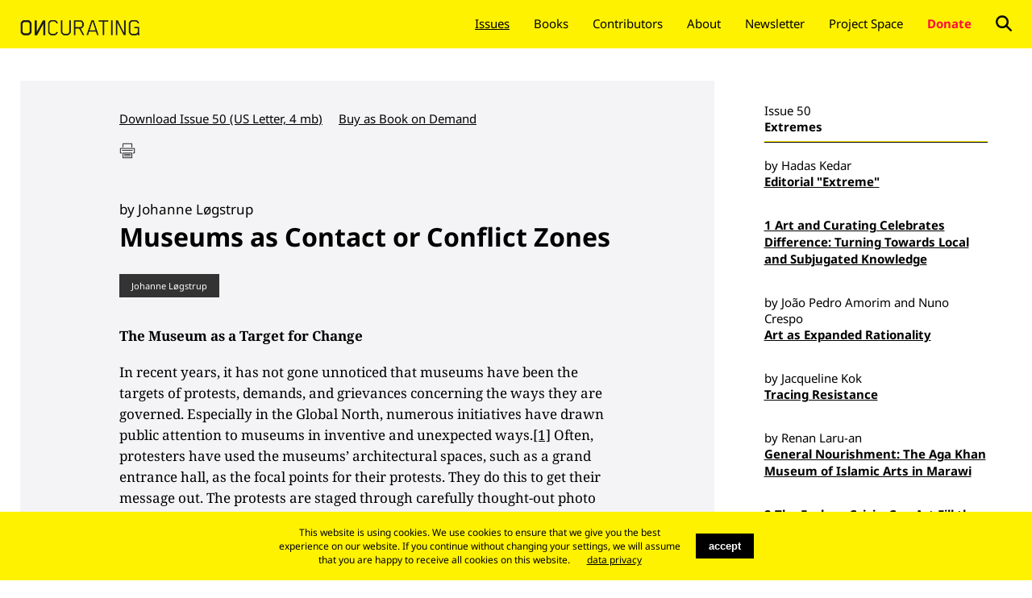

--- FILE ---
content_type: text/html; charset=UTF-8
request_url: https://on-curating.org/issue-50-reader/museums-as-contact-or-conflict-zones.html
body_size: 21036
content:
<!DOCTYPE html>
<html lang="en">
<head>
<!-- Google Tag Manager -->
<script>(function(w,d,s,l,i){w[l]=w[l]||[];w[l].push({'gtm.start':
new Date().getTime(),event:'gtm.js'});var f=d.getElementsByTagName(s)[0],
j=d.createElement(s),dl=l!='dataLayer'?'&l='+l:'';j.async=true;j.src=
'https://www.googletagmanager.com/gtm.js?id='+i+dl;f.parentNode.insertBefore(j,f);
})(window,document,'script','dataLayer','GTM-K2KWTQN');</script>
<!-- End Google Tag Manager -->

      <meta charset="UTF-8">
    <title>Museums as Contact or Conflict Zones - ONCURATING</title>
    <base href="https://on-curating.org/">

          <meta name="robots" content="index,follow">
      <meta name="description" content="">
      <meta name="keywords" content="">
      <meta name="generator" content="Contao Open Source CMS">
        
    <meta name="viewport" content="width=device-width,initial-scale=1" />
    
            <link rel="stylesheet" href="assets/css/colorbox.min.css,swipe.min.css-a705dded.css">        <script src="assets/js/jquery.min.js-c31f118d.js"></script>    
    <link rel="shortcut icon" href="files/co/img/favicon.ico" />

    <link rel="stylesheet" type="text/css" href="files/oc/css/cookie.css" media="screen" />
    <link rel="stylesheet" type="text/css" href="files/oc/css/style.css" />
    <script type="text/javascript" src="files/oc/js/lib/respond.min.js"></script> 
    <script type="text/javascript" src="files/oc/js/lib/jquery.min.js"></script>
    <script type="text/javascript" src="files/oc/js/lib/jquery-scrolltofixed.js"></script>
    <script type="text/javascript" src="files/oc/js/lib/jquery.imghover-1.1rc.js"></script>
    <script type="text/javascript" src="files/oc/js/custom/scrollfixed.js" media="screen and (max-width: 960px)"></script>
    <script type="text/javascript" src="files/oc/js/custom/jscript.js"></script>
<!-- Global site tag (gtag.js) - Google Analytics -->
<script async src="https://www.googletagmanager.com/gtag/js?id=UA-86230614-1"></script>
<script>
  window.dataLayer = window.dataLayer || [];
  function gtag(){dataLayer.push(arguments);}
  gtag('js', new Date());

  gtag('config', 'UA-86230614-1');
</script>

</head>
    <body id="top" class="mac chrome blink ch131">
    <!-- Google Tag Manager (noscript) -->
<noscript><iframe src="https://www.googletagmanager.com/ns.html?id=GTM-K2KWTQN"
height="0" width="0" style="display:none;visibility:hidden"></iframe></noscript>
<!-- End Google Tag Manager (noscript) -->
    <div id="container">
      <div class="header">
    	  <div class="headerLeft">
    		    		</div>
    		<div class="headerRight">
    		    		</div>
    	</div>
      <div class="navi">
      	<div class="title"><a href="https://on-curating.org"><img src="files/oc/img/ONCURATING.png" alt="ONCURATING" width="150"  /></a></div>
      	<div id="menu"></div>
    		    		
<!-- indexer::stop -->
<nav class="mod_navigation block" id="nav">

  
  <a href="issue-50-reader/museums-as-contact-or-conflict-zones.html#skipNavigation1" class="invisible">Skip navigation</a>

  
<ul class="level_1">
            <li class="trail first"><a href="issues.html" title="Issues" class="trail first">Issues</a></li>
                <li><a href="books.html" title="Books">Books</a></li>
                <li><a href="authors.html" title="Contributors">Contributors</a></li>
                <li><a href="about.html" title="About">About</a></li>
                <li><a href="Newsletter.html" title="Newsletter">Newsletter</a></li>
                <li><a href="http://oncurating-space.org/" title="Project Space">Project Space</a></li>
                <li class="donate"><a href="https://www.paypal.com/cgi-bin/webscr?cmd=_s-xclick&hosted_button_id=ACYBFS8DNGV7Q&source=url" title="Donate" class="donate">Donate</a></li>
                <li class="lupe last"><a href="search.html" title="Search" class="lupe last">Search</a></li>
      </ul>

  <span id="skipNavigation1" class="invisible"></span>

</nav>
<!-- indexer::continue -->
    		    	</div>
      <div class="content top">
      	<div class="left">
        <div class="module">
    		

  <div class="mod_article block" id="article-402">
    
          
<div class="ce_text block">

        
  
      <div style="float: left;">
<ul>
<li><a href="dbbae6a4-d745-11eb-8771-001a4a1505e2" target="_blank" rel="noopener"></a><a href="files/oc/dateiverwaltung/issue50/PDF_to_Download/oncurating_50_print-WEB.pdf" target="_blank" rel="noopener">Download Issue 50 (US Letter, 4 mb</a><a href="dbbae6a4-d745-11eb-8771-001a4a1505e2" target="_blank" rel="noopener">)</a></li>
<li><a href="https://www.amazon.com/dp/B097DP98F6" target="_blank" rel="noopener">Buy as Book on Demand</a></li>
</ul>
</div>  
  
  

</div>
    
      </div>


<div class="prire">
<a href="javascript%3Awindow.print()"><img src="files/oc/img/print.png" alt="drucken" style="width: 20px;"></a>




</div>    		</div>
    		

  <div class="mod_article block" id="article-403">
    
          
<div class="mod_newsreader block">

        
  
  
<div class="layout_full block">
    <h2>by Johanne Løgstrup</h2>
  
  <h1>Museums as Contact or Conflict Zones</h1>

    <div class="tags">
<a href="author/tag/Johanne%20L%C3%B8gstrup.html">Johanne Løgstrup</a>
  </div>

      
<div class="ce_text block">

        
  
      <p><strong>The Museum as a Target for Change</strong></p>
<p>In recent years, it has not gone unnoticed that museums have been the targets of protests, demands, and grievances concerning the ways they are governed. Especially in the Global North, numerous initiatives have drawn public attention to museums in inventive and unexpected ways.<a href="issue-50-reader/museums-as-contact-or-conflict-zones.html#n1" name="_ednref1">[1]</a> Often, protesters have used the museums’ architectural spaces, such as a grand entrance hall, as the focal points for their protests. They do this to get their message out. The protests are staged through carefully thought-out photo shoots that then spread and circulate their statement through social media and the press, and thereby attract more public attention, and prompt action.</p>
<p><em>Decolonize This Place</em> deployed the above-mentioned strategy at the Brooklyn Museum, displaying banners with inscriptions such as “They Want the Art, Not the People” and “Decolonize This Place” in the entrance hall of the Beaux-Arts Court during the protest that took place on April 29, 2018. This protest was held to draw attention to issues related to gentrification and diversity. Another example is the protest initiated by artist and former opioid addict Nan Goldin, who held one of several campaigns in the rotunda of the Guggenheim Museum building in New York, and targeted the influential Sackler family. The Sackler family made their fortune by marketing an opioid-based pain medication, one side-effect of which is addiction. Many in the Sackler family are board members of numerous cultural institutions around the United States. During the protest, small white flyers with prescriptions written on them swirled down from the top of the rotunda, to land on the floor of the lobby amid empty orange medicine bottles labeled “Side effect: Death,” and people lay on the floor in a die-in protest. Also worth mentioning is <em>Liberate Tate</em>, which, after five years of campaigning, succeeded in pressuring the Tate museum to end its sponsorship agreement with oil company British Petroleum. One of the protests included a reanimation of Kazimir Malevich’s <em>Black Square</em> as a performative intervention in the Turbine Hall during a blockbuster exhibition of the artist’s work, noting the oil industry’s damage to ecosystems, communities and the climate.<a href="issue-50-reader/museums-as-contact-or-conflict-zones.html#n2" name="_ednref2">[2]</a></p>
<p>Acts such as those just described use the museums’ authority as gatekeepers and sanctifiers of cultural values against them, to criticize the apparatus of the institution itself, meaning that the institution’s prestige has proven useful for leveraging visibility, publicity, and pressure to spark political aims and movements.<a href="issue-50-reader/museums-as-contact-or-conflict-zones.html#n3" name="_ednref3">[3]</a> This has been done by combining artistic strategies and activism, strategies that are inspired by the artistic tradition of criticizing institutions, where artists use their work to question the art institutions’ ethical and structural stances. Guerrilla Girls, Hans Haacke, Mierle Laderman Ukeles, and Michael Ascher, to mention just a few, are artists working in this tradition.</p>
<p>External cultural workers are not the only ones to take on the task of solving the problems presented by museums.<a href="issue-50-reader/museums-as-contact-or-conflict-zones.html#n4" name="_ednref4">[4]</a> It is time that the museums, as producers of cultural meaning, start to assume responsibility for the changes taking place and their role in today’s planetary culture. As museums have been the representatives of the dominant culture, it is time for them to come out of what may be seen as an illusion in present times and find a tenable position that acknowledges the necessity of diversity in society.</p>
<p><strong><br>Museums as Conflict Zones</strong></p>
<p>With reference to the chapter “Museums as Contact Zones” in History of Consciousness scholar James Clifford’s book from 1993, <em>Routes</em>, I borrow the construct of museums as contact zones for the title of this text, but add “conflict,” as I think we need to realize that conflict is inherited with the very idea of the museum, and therefore should be acknowledged and articulated.</p>
<p>In <em>Routes</em>, Clifford explains how he sees the museum as a manifold place for various groups to meet, with different purposes, around the artifacts: “Then the contact zone becomes the space of colonial encounters, the space in which peoples geographically and historically separated come into contact with each other and establish ongoing relations, usually involving conditions of coercion, radical inequality, and intractable conflict.” He quotes literary scholar Mary Louise Pratt, who originally coined the expression of “Contact Zones” in her critical research on imperial literature.<a href="issue-50-reader/museums-as-contact-or-conflict-zones.html#n5" name="_ednref5">[5]</a> The “contact” is to be understood as the way in which subjects are constituted in and by their relations to each other. Clifford writes that when museums are seen as contact zones, their collections established an ongoing historical, political and moral relationship—a power-charged set of exchanges, of push and pull. To aim for “contact” is the civilized and rational way to go about the interaction happening in the zones, but this may not always seem reasonable to the various participants.<a href="issue-50-reader/museums-as-contact-or-conflict-zones.html#n6" name="_ednref6">[6]</a> Emphasizing the “contact zone” as the core term seems to eliminate the inequality of the constitution of the museum from the outset (although it is acknowledged in the foregoing quote) and underestimate the conflicted situation.<a href="issue-50-reader/museums-as-contact-or-conflict-zones.html#n7" name="_ednref7">[7]</a> The museums’ authority as sanctifiers of the cultural value of imperialism is what keeps museums from becoming egalitarian contact zones. Sometimes, the meeting place is not right from the beginning.</p>
<p>This is because the museum originates in a Western idea and tradition of explaining itself . The collection is like an assembly, a place that encircle its culture, and the museum takes on a conflict that is inscribed in the very constitution of the museum.<a href="issue-50-reader/museums-as-contact-or-conflict-zones.html#n8" name="_ednref8">[8]</a> The Western museum comes from the imperialist tradition with one hegemonic position, and meaning-making that embeds the rest of the world, either as becoming part of the reason-making, or becoming “the other,” something to study, to look at, to be fascinated or repelled by. Or to be less polemical, many ethical questions arise with the museum, which concern collection practices as well as more current discussions of the reciprocity of cultural heritage in the collection, and raise further questions, such as, “Who has been excluded from the history that has been told so far, or been regarded as ‘other,’ in order to encircle the culture of Western history?” How do we tell different stories, and how do we relate to the objects according to our backgrounds as visitors, curators, mediators, researchers, and so forth, and how do we articulate and translate the artworks in a collection for relevant and present-day concerns? Or, put directly, how do we decolonize our museums? How do we radically transform them from within?</p>
<p>The foregoing thoughts are not new: some have been thoroughly analyzed by art historians under what has been called “The New Museology.” Here, the idea of the modern museum defined by Enlightenment conceptions of knowledge have served to historically affirm Western cultural hegemony.<a href="issue-50-reader/museums-as-contact-or-conflict-zones.html#n9" name="_ednref9">[9]</a> However, if we acknowledge these as the museum’s inherited terms, it could become a space for highly relevant discussions about our times, and thereby contain the conflicts embedded in the museum, such as dominance-awareness in contrast to alterity and differences, acquisition and reciprocity politics, as well as handing down knowledge through the generations, but questioning whose story is to be told, whether it is relevant to tell it now, how it is told and by whom. By this, I mean that if the museum dared to address some of these conflicts differently, started to take on the awareness of representing a highly hegemonic power, and began to question some of the assumptions that go with this position, it could gain an integrated and meaningful position in society. One place to start could be exhibition-making.<strong>&nbsp;</strong></p>
<p><strong><br>The Museum as a Keeper of Cultural Identity and Beholder of History</strong></p>
<p>The museum as a space for the collective memory of a common culture is in crisis. Instead of playing an active role, encouraging the public to understand the complexity of the present world and to acknowledge the significance of memory of the past for the development of a society that is transnational and diverse, the museum has developed into a space for entertainment.<a href="issue-50-reader/museums-as-contact-or-conflict-zones.html#n10" name="_ednref10">[10]</a></p>
<p>The museum has lost ground to other institutions such as the biennial, and in the European tradition, the <em>kunsthalle</em>. The biennial and the <em>kunsthalle</em> are known for focusing on the contemporary and “the new,” but in recent years some of these institutions have gone beyond that, and have become spaces that address current contested discussions of historical issues, to foster an understanding of the current situation.<a href="issue-50-reader/museums-as-contact-or-conflict-zones.html#n11" name="_ednref11">[11]</a></p>
<p>What is it that makes the museum worth holding onto as a place for collective memory, rather than letting it become a showcase for the spectacular, as it seems to be so successfully becoming? The museum can play a significant role as a place for a shared and diverse history that dares to create meaning, and not just reproduce popular discourses. The museum that is based on a local community is likely to have a collection rooted in a modernity constructed on a national ideology positioned in a colonial and imperial history that is up for discussion. It is necessary to come to terms with the shift that has taken place, and that means that national history is not sufficient, and that global/local and transnational history are concerns when it comes to relating to a heterogeneous history and to emphasizing differences and similarities in our present, referencing a history that is less repressive and more inclusive, which, one hopes, can make us more competent to meet the challenges of the future.</p>
<p>In the museum, the historical objects (artworks and artifacts) on display are witnesses of the past, and give the public access to a collective memory that is interpreted from a contemporary perspective. The objects tell a staged history, and the world inside the exhibition is laid out in its totality. This is done through research and knowledge-sharing, and the history is one that, depending on the perspectives assumed by the institution (curators and mediators) in their meaning-making, will have various points of departure and take different routes—and, always worth considering—could have taken others. In each exhibition, there is an experiment involving various modes of meaning-making. Curator Anselm Franke describes the exhibition as an ontology. It explores the threshold between consciousness and form.<a href="issue-50-reader/museums-as-contact-or-conflict-zones.html#n12" name="_ednref12">[12]</a> The exhibition presents an idea of what the world is like, it can challenge our images of the world, and it can make other worlds possible, which also means that other interpretations of the past can take shape.</p>
<p>The history of Western philosophy has a tradition of being self-critical. By self-critical, I mean the ability to question and be reflexive about one’s own discipline. This tradition started with the philosopher Immanuel Kant, who was the first to criticize the means of criticism.<a href="issue-50-reader/museums-as-contact-or-conflict-zones.html#n13" name="_ednref13">[13]</a> Imagine if the museum assumed that position, and started questioning the history it has been narrating.<a href="issue-50-reader/museums-as-contact-or-conflict-zones.html#n14" name="_ednref14">[14]</a> As political scientist Chantal Mouffe states, “Instead of deserting public institutions, we must find ways to use them to foster political forms of identification and make existing conflicts productive. By staging a confrontation between conflicting positions, museums and art institutions could make a decisive contribution to the proliferation of new public spaces open to agonistic forms of participation where radical democratic alternatives to neoliberalism could, once again, be imagined and cultivated.”<a href="issue-50-reader/museums-as-contact-or-conflict-zones.html#n15" name="_ednref15">[15]</a> What I would like to emphasize in the quote is the possibility of rethinking and reorganizing the institutions to make them productive when confronted with conflicted positions, to make the institutions open to agonistic forms, where various voices that may not agree and correspond, but express various aspects of history, may be heard. In the next section, I look at what I consider a successful example of how a museum can work with its exhibition-making, leading to radical transformations from within.</p>
<p><br><br><img src="files/oc/dateiverwaltung/issue50/11_logstrup/Sami-daiddamusea-fasade-foto-Marius-Fiskum.jpg" alt="" width="600"></p>
<h4>Sámi Dáiddamusea, 2017. Photo: Marius Fiskum<br><br></h4>
<p><strong><br>Sámi Dáiddamusea—Occupation from Within</strong></p>
<p>In the early Spring of 2017, the Nordnorsk Kunstmuseum in Tromsø, Norway, closed to provide a temporary space for a new museum, Sámi Dáiddamusea (the Sami Art Museum), in a collaboration with local partner RiddoDuottarMuseat, a cultural history museum of Sami culture and an open-air museum. Prior to this new institution, Nordnorsk Kunstmuseum relied mainly on a national collection, with loans from the National Gallery of Oslo. On the other hand, RiddoDuottarMuseat holds the world’s largest collection of Sami art and design, but has very little space, close to none in which to display this collection. Nordnorsk Kunstmuseum hosted a very small part of the collection under the temporary directorship of Sami performance artist Marita Isobel Solberg. The collaborators called it a “museum performance,” thereby directing attention to the museum’s capacity to respond to an immediate concern. The name also indicates how they were able to experiment with their own constitution, and from a self-critical position, by making the museum a performer.<a href="issue-50-reader/museums-as-contact-or-conflict-zones.html#n16" name="_ednref16">[16]</a> Situated at the northernmost tip of Norway, quite far from any major city, the collaborators emphasized a powerful communication and design strategy to attract attention. The museum announced its opening through an emotion-charged press release with the opening lines: “Finally, Sápmi, Norway and the world has a museum dedicated to Sami art! After almost 40 years of activism, acquisition, negotiation, lobbyism and stubbornness, the world of art enters a new era. A big day for Sápmi. A big day for Norway. A big day for the world.”<a href="issue-50-reader/museums-as-contact-or-conflict-zones.html#n17" name="_ednref17">[17]</a></p>
<p>The museum performance was held for two months, with an exhibition that presented some of the collection and represented the work of sixty artists, but also drew attention to the long struggle to establish a museum for the collection as the press release text stated. The collaborators called the exhibition, <em>There is No</em>, an ambiguous title with several meanings: one was that there is no Sami Dáiddamusea. Despite the attention drawn to the need for a museum to host this collection, there was still no permanent institution to present the Sami art collection. The title also referred to a long discussion surrounding the hierarchy of art. One of the repeating aspects of colonialism and the dismissal of indigenous or non-Western people has been the reiterated claim that these cultures are without art, and have different relationships to art objects, for example, regarding them as crafts or as relics. This self-affirmation signaled a rejection of the standard fine art category of reception and understanding. So, by playing on this colonial legacy, the collaborators reclaimed the opportunity to invent a way to reframe the collection, simply by making their communication strategy a set of statements, which went like this: “There is no set of rules for Sámi art. There is no fixed definition of Sámi art. There are no limitations on Sámi artists.” By resisting the implicit power structures’ ways of defining the status of art, the newly acclaimed institution was able to define the collection in a way they found accurate.</p>
<p><br><br><img src="files/oc/dateiverwaltung/issue50/11_logstrup/Sami-Daiddamusea-foajee-foto-Marius-Fiskum.jpg" alt="" width="600"></p>
<h4>Sámi Dáiddamusea, 2017. Photo: Marius Fiskum<br><br></h4>
<p><br>A similar method of reframing the collection may be addressed by what art history professor Jennifer A. Gonzalez calls “rhetorical topoanalysis,” a term she uses for the institutional critique artist Fred Wilson’s method, which she coined for her analysis of his 1992 exhibition, <em>Mining the Museum</em>, at the Maryland Historical Society in Baltimore.<a href="issue-50-reader/museums-as-contact-or-conflict-zones.html#n18" name="_ednref18">[18]</a> As Gonzalez describes it, “The rhetorical topoanalysis is to be understood as every buried secret and every surface becomes part of a new logic that maps the institution’s history.”<a href="issue-50-reader/museums-as-contact-or-conflict-zones.html#n19" name="_ednref19">[19]</a> By inserting a few items into a commonly known display structure, a well-known history is turned around, and what were previously accepted as the traditional hierarchy and inscribed truth when recounting local history are no longer taken for granted. For instance, a pair of slave shackles was placed in a display of silver goblets entitled “Metalwork 1793–1880,” and in a section called “Cabinet making 1820–1960,” a group of finely crafted nineteenth-century chairs was arranged like an intimate concert around a wooden whipping post. The solid cruciform whipping post became emblematic of violent punishment, of abjection in the face of power and privilege. By making unexpected connections, by simply bringing together surprising objects, some of the overlooked, suppressed, and invisible histories of slavery and racism are suddenly revealed, and tell a different history. Gonzalez points out that, “What emerged from these historically researched and carefully juxtaposed displays was the overwhelming sense of the complex ideological intersection of power and violence with high culture and the fine arts allowed for, and depended upon, a slave economy to survive.”<a href="issue-50-reader/museums-as-contact-or-conflict-zones.html#n20" name="_ednref20">[20]</a></p>
<p><br><img src="files/oc/dateiverwaltung/issue50/11_logstrup/Sami-Daiddamusea-foto-NNKM-Kopie.jpg" alt="" width="600"></p>
<h4>Exhibition view of <em>There is no</em>, Sámi Dáiddamusea, 2017. Photo: Nordnorsk Kunstmuseum<br><br></h4>
<p><br>This method resembles the way in which the Sami Dáiddamusea was carried out. Here, the “rhetoric of the topoanalysis” was applied to the joint mission to create awareness of an underestimated art tradition in the local area, and of the typical museum communication strategies. It was a method for remediating the neglect of a specific local position and identity, and for actualizing some of the discussions that emerged over the years in Sami culture. By using the known formats of what is expected when communicating and displaying a traditional exhibition, and then inserting elements that confuse the expected message, a different story is revealed, a story that brings out many current questions concerning how the museum has persistently expressed ideologies that now are up for debate. So, by using the customs of how to communicate exhibitions in the museum—only this time for the temporal museum performance—a different inscribed truth but possible future was laid out.</p>
<p><strong><br>From Tokenism to Actual Change</strong></p>
<p>The example of the Sami Dáiddamusea shows that change can come from within. Museum director Jérémie McGowan states, “So, all the critique that the project launched was, of course, very crucially, also directed at ourselves, at Nordnorsk Kunstmuseum and our legacy/history/practice (which stretches back to 1985). As a director, it also had the feeling that small, steady changes were simply not enough—there was a very real need for total and comprehensive upheaval, to avoid ‘tokenism,’ for example. To mean business—not talking, but action.”<a href="issue-50-reader/museums-as-contact-or-conflict-zones.html#n21" name="_ednref21">[21]</a> This was not accomplished with a single exhibition, but continued at Nordnorsk Kunstmuseum in the extended aftermath, after the museum performance. That was only the first step. The museum is slowly but steadily changing its collecting activities, focusing on issues such as how to balance things, by always exhibiting with a local and global awareness in order to nourish the differences and multiplicities of voices, new acquisitions, classification of the artworks, and, it is hoped, changing the collection’s mandate to include Sámi art.<a href="issue-50-reader/museums-as-contact-or-conflict-zones.html#n22" name="_ednref22">[22]</a></p>
<p><br><img src="files/oc/dateiverwaltung/issue50/11_logstrup/Sami-daiddamusea-duodji-foto-Marius-Fiskum.jpg" alt="" width="600"></p>
<h4>Exhibition view of <em>There is no,</em> Sámi Dáiddamusea, 2017. Photo: Marius Fiskum<br><br></h4>
<p><br>At this time, many cultural workers, activists, scholars and knowledge-producers present examples of how to decolonize institutions that are based on European imperialism. There are many suggestions. One to follow could be reparation as a practice, as suggested by artist Kader Attia, and followed up by modern culture and media theorist Ariella Aïsha Azoulay. The idea of reparation relates not only to recapturing a previous state, but also to the process of making new again. It does not remove the scars, but makes them appear and thereby acknowledges them. This brings a certain agency with it.<a href="issue-50-reader/museums-as-contact-or-conflict-zones.html#n23" name="_ednref23">[23]</a> Azoulay proposes combining reparation with the practice of potential history, which is also the title of her recent book, as another way to understand our institutions and work with them.<a href="issue-50-reader/museums-as-contact-or-conflict-zones.html#n24" name="_ednref24">[24]</a> She suggests that the way we use the imperial institutions, such as archives, museums and libraries, should be by withdrawing from them and finding other ways than the commonly known ways of reproducing the technology of knowledge production. This could be done by not always seeking out the new, insisting on progress, and positioning violence safely in the past. Instead, we should withdraw by un-expropriating and unlearning. One example of this practice that Azoulay presents is Tamara Lanier’s lawsuit against Harvard University, concerning its rights to daguerreotypes of Lanier family members, who were former slaves. Those daguerreotypes have been archived, deposited, and distributed in the name of science, which means that these portraits have been made publicly accessible without the family’s permission. Azoulay calls for the right to repair and care for relationships outside the terms set by imperialist institutions, and the right to deny perpetrators and their descendants the imperialist right to continue to own and profit from what was once taken without consent.<a href="issue-50-reader/museums-as-contact-or-conflict-zones.html#n25" name="_ednref25">[25]</a></p>
<p>It is to be hoped that over time, there will be more and more examples of ways to withdraw from the known museum models. This requires changes in how to articulate and present the activities taking place in the museums, but this can happen only by experimenting, envisaging, and rehearsing other practices. The conflict zones need to be taken out into the open, and not exonerated by doing business as usual. As Chantal Mouffe suggests in the statement above, let’s make the existing conflicts productive.<br><br></p>
<p>&nbsp;</p>  
  
  

</div>

<div class="ce_text block">

        
  
      <p><strong>Johanne Løgstrup</strong> is a curator and a PhD student at Department of Aesthetics and Culture at the University of Aarhus, Denmark where she is part of the research project<em> The Contemporary Condition</em> (2015-2021). Her research focus is on the possibilities of curating in light of a discourse of contemporaneity within art museums today. The project analyzes how various international museums have responded to a global historical present within their collection exhibition and explores through practice how it is possible from a curatorial approach to introduce an unsettled past into art museums. Recently she has published “Noone Creates Alone: Past and Present in a Common Reading of Artist Sonja Ferlov Mancoba” with artists Pia Rönicke and Yvette Brackman in<em> Modern Women Artists in the Nordic Countries</em>, 1900-1960, <em>Routledge</em> (2021); and <em>Co-existence of Times—A Conversation with John Akomfrah</em>, The Contemporary Condition, Sternberg Press (2020). Løgstrup has been the co-coordinator and teacher at the newly established MA in Curating at Aarhus University, where she has been teaching curating theory and practice. Previously, she worked for several years as an independent curator and she ran the art project space bureau public (2012-2014) together with Katarina Stenbeck in Copenhagen. Among many exhibitions, she curated Museet er Lukket (The Museum is Closed) in 2015 and Vertigo Sea by John Akomfrah with the additional discursive program Unfinished Histories in 2016, both at Nikolaj Kunsthal in Copenhagen.</p>
<p>&nbsp;</p>  
  
  

</div>

<div class="ce_text block">

        
  
      <p><strong>Notes</strong></p>
<p><a id="n1"></a>[1] In this article, I do not differentiate among the various kind of museums, but as its background primarily involves art, I base my knowledge mainly on the discussions of and around art museums.</p>
<p><a id="n2"></a>[2] For further reading about these protests, see <em>Artforum News</em>, “Decolonize this place, activists occupy the Brooklyn Museum”,<em> Artforum</em>, April 30, 2018, <a href="https://www.artforum.com/news/decolonize-this-place-activists-occupy-the-brooklyn-museum-75238" target="_blank" rel="noopener">https://www.artforum.com/news/decolonize-this-place-activists-occupy-the-brooklyn-museum-75238</a>; Masha Gessen, “Nan Goldin Leads a Protest at the Guggenheim against the Sackler Family,” <em>The New Yorker</em>, February 10, 2019, <a href="https://www.newyorker.com/news/our-columnists/nan-goldin-leads-a-protest-at-the-guggenheim-against-the-sackler-family" target="_blank" rel="noopener">https://www.newyorker.com/news/our-columnists/nan-goldin-leads-a-protest-at-the-guggenheim-against-the-sackler-family</a>; and MTL Collective, “From Institutional Critique to Institutional Liberation? A Decolonial Perspective on the Crises of Contemporary Art,” <em>October</em> 165 (summer 2018).</p>
<p><a id="n3"></a>[3] I am drawing on the article, “From Institutional Critique to Institutional Liberation? A Decolonial Perspective on the Crises of Contemporary Art” by MTL Collective. In this article, they present many examples of the intensive politicization of the art system in recent years, especially in the United States. Of similar acts in the Nordic countries, and specifically Denmark, where I am based, it is worth mentioning <em>I Am Queen Mary</em>, by artists Jeannette Ehlers and La Vaughn Belle. The two artists produced a sculpture of the leader of the slave revolt at St. Croix (previously a Danish colony), and placed it in front of the Danish West Indian Warehouse at Copenhagen harbor in 2017, the centenary of Denmark’s sale of the Virgin Islands to United States. For more information, see <a href="https://www.iamqueenmary.com" target="_blank" rel="noopener">https://www.iamqueenmary.com</a>.</p>
<p>Also worth mentioning is a workshop by Nuuk Art museums director Nivi Katrine Christensen, together with ULK (The Youth Laboratory of Art) at the National Gallery in Denmark, on June 21, 2019. In the workshop, which was held in the museum’s galleries, they questioned the omitted part of Greenland’s history as a former Danish colony, and by extension, the relationship between Denmark and Greenland. Members of ULK hung a banner next to the information sign for the collection of Danish and Nordic art, which read, “Minus Greenland.” See: <a href="https://www.facebook.com/ulksmk/?eid=ARC71WqByhL7WOqYZM1KPk9cB79XRTZjz5c-LnqqAFa2vLBEmQ_R-hNQuNHVEN9WdhZweuKUPhWWiJA4" target="_blank" rel="noopener">https://www.facebook.com/ulksmk/?eid=ARC71WqByhL7WOqYZM1KPk9cB79XRTZjz5c-LnqqAFa2vLBEmQ_R-hNQuNHVEN9WdhZweuKUPhWWiJA4</a>.</p>
<p><a id="n4"></a>[4] This criticism of external cultural workers providing a critical perspective is not new, and was discussed by art historian Miwon Kwon in <em>One Place after Another </em>(2004), where she questions Fred Wilson’s intervention in institutions as an easy and light way of being critical. She calls this institutional practice “commissioned critique,” p. 47. For a more recent analysis of a similar situation, see Anna Vestergaard Jørgensen, <em>Please do it for me! Affective Labour in (De)colonial Exhibitions</em> (forthcoming).</p>
<p><a id="n5"></a>[5] James Clifford, “Museums as Contact Zones,” in <em>Routes</em>, p. 192. Clifford quotes Mary Louise Pratt’s work on travel literature, <em>Imperial Eyes: Travel Writing and Transculturation. </em>In Pratt’s article, “Arts of the Contact Zone,” she describes in greater depth her use of the “contact zone,” and she is also clearly concerned about asymmetrical power relationships. It is worth mentioning that Pratt analyzes historical literary material, whereas Clifford considers how museums currently address colonial encounters.</p>
<p><a id="n6"></a>[6] Both “rational” and “civilized” are also words that emerged from Enlightenment philosophy.</p>
<p><a id="n7"></a>[7] Clifford, “Museums as Contact Zones,” 192.</p>
<p><a id="n8"></a>[8] See Nora Sternfeld, “Deprovincializing the Museum: What would a museum be if not a Western concept,” in <em>Body Luggage: Migration of Gestures</em>, ed. Zasha Colah (Berlin: Archive Books, 2016), 158–161; Walter Mignolo, “Museums in the Colonial Horizon of Modernity: Fred Wilson’s Mining the Museum (1992),” in <em>Fred Wilson: A Critical Reader</em>, ed. Doro Globus (London: Ridinghouse, 2011), 374–390.</p>
<p><a id="n9"></a>[9] See Griselda Pollock, “Un-framing the Modern: Critical Space/Public Possibility,” in&nbsp; Griselda Pollock &amp; Joyce Zemans (eds.), <em>Museums after Modernism: Strategies of Engagement</em>, (Malden, MA, Oxford: Blackwel, 2007), Tony Bennett, “The Exhibitionary Complex” in Reesa Greenberg, Bruce W. Ferguson &amp; Sandy Nairne (eds.), <em>Thinking About Exhibitions</em>, (London: Routhledge, 1996) 81-112 and Carol Duncan, “Art Museums and the Ritual of Citizenship” in Ivan Karp &amp; Steven D. Lavine (eds.), Exhibiting Cultures: The Poetics and Politics of Museum Display, (Washington: Smithsonian Institution, 1991) 88-103.</p>
<p><a id="n10"></a>[10] See Rosalind Krauss, “The Cultural Logic of the Late Capitalist Museum,” <em>October</em> 54 (Autumn 1990); Piotr Piotrowski, “Museum: From Critique of Institution to a Critical Institution,” in <em>(Re)Staging the Art Museum</em> (Berlin, Revolver, 2011); and Claire Bishop, <em>Radical Museology or, What’s ‘Contemporary’ in Museums of Contemporary Art</em> (London: Koenig Books, 2013).</p>
<p><a id="n11"></a>[11] Worth mentioning is the multiannual program, <em>Kanon-Fragen</em>, at Haus der Kulturen der Welt in Berlin (2016–19) which dealt with the question of how to expand the Western canon. This was done through exhibitions and discursive events. A similar initiative was <em>Former West</em>, by BAK, basis voor actuele kunst (2014–16), a transnational exhibition and research program on Western European self-perception after the Cold War ended. Art historian Nina Möntmann discusses the historical perspective in connection with the biennial in her article, “Plunging into the World: On the Potential of Periodic Exhibitions to Reconfigure the Contemporary Moment,” <em>OnCurating</em> 33 (June 2017).</p>
<p><a id="n12"></a>[12] Anselm Franke, “The Third House,” <em>Glass—Bead</em> (2016), <a href="https://www.glass-bead.org/article/the-third-house/" target="_blank" rel="noopener">https://www.glass-bead.org/article/the-third-house/</a>.</p>
<p>[13] I am aware that the tradition of criticism to which I refer comes from the same tradition of modernity that I am criticizing. Therefore, I also apply the idea of multiple modernities, introduced by curator Okwui Enwezor and others. For more on the subject of the tradition of criticism, see Clement Greenberg, “Modernist Painting” (1961) in <em>Art in Theory – An Anthology of Changing Ideas</em>, eds. Charles Harrison and Paul Wood (Oxford: Blackwell Publishing, 2003).</p>
<p><a id="n14"></a>[14] This seems to be slowly happening, with an increased awareness of the overlooked roles of women and non-Western artists in art history. See reviews of MoMA’s new collective hanging of the work of Helen Molesworth, “The Kids Are Always Right,” <em>Artforum, </em>Vol 58, nr. 5 (January 2020); and Claire Bishop and Nikki Columbus’s “Free Your Mind,” <em>N+1</em>, January 7, 2020, <a href="https://nplusonemag.com/online-only/paper-monument/free-your-mind/" target="_blank" rel="noopener">https://nplusonemag.com/online-only/paper-monument/free-your-mind/</a>.</p>
<p><a id="n15"></a>[15] Chantal Mouffe, “Museums as Agonistic Spaces,” <em>Artforum International</em> 48 (2010): 326–330.</p>
<p><a id="n16"></a>[16] My knowledge of this exhibition is based on an e-mail interview with director Jérémie McGowan of Nordnorsk Kunstmuseum, in February/March 2020, and on the website that was made for the temporary museum. See <a href="https://www.sdmx.no/en/news/sami-art-museum-open" target="_blank" rel="noopener">https://www.sdmx.no/en/news/sami-art-museum-open.</a></p>
<p><a id="n17"></a>[17] The temporary website for the Sami art museum: <a href="https://www.sdmx.no/en/news/sami-art-museum-open" target="_blank" rel="noopener">https://www.sdmx.no/en/news/sami-art-museum-open</a>.</p>
<p><a id="n18"></a>[18] Jennifer A Gonzalez, <em>Subject to Display – Reframing Race in Contemporary Installation Art, </em>(Cambridge, MA: The MIT Press, 2008), 64–119.</p>
<p><a id="n19"></a>[19] Ibid., 87.</p>
<p><a id="n20"></a>[20] Ibid., 91.</p>
<p><a id="n21"></a>[21] Interview with McGowan, February/March 2020; &nbsp;also, see Nordnorsk Kunstmuseum website for the current program, which shows the many exhibitions and initiatives since 2017, when this performance at the museum took place: <a href="https://www.nnkm.no" target="_blank" rel="noopener">https://www.nnkm.no</a>.</p>
<p><a id="n22"></a>[22] Interview with McGowan, February/March 2020.</p>
<p><a id="n23"></a>[23] For a further introduction to reparation as a practice, see Theo Reeves-Evision and Mark Justin Rainey, “Ethico-Aesthetic Repairs introduction,” <em>Third Text</em>, 32, no. 1 (2018).</p>
<p><a id="n24"></a>[24] Ariella Aïsha Azoulay, Potential History: Unlearning Imperialism, Verso, 2019</p>
<p><a id="n25"></a>[25] Ariella Aïsha Azoulay, “Free Renty! Reparations, Photography, and the Imperial Premise of Scholarship,” <em>Hyperallergic</em>, March 2, 2020) <a href="https://hyperallergic.com/545667/free-renty/" target="_blank" rel="noopener">https://hyperallergic.com/545667/free-renty/</a>.</p>
<p>&nbsp;</p>  
  
  

</div>
  
</div>

      <!-- indexer::stop -->
    <p class="back"><a href="javascript:history.go(-1)" title="Go back">Go back</a></p>
    <!-- indexer::continue -->
  
  

</div>
    
      </div>

      	</div>
      	<div class="right">
      	

  <div class="mod_article block" id="article-404">
    
          
<div class="ce_text title block">

        
  
      <h2>Issue 50</h2>
<h1><strong>Extremes</strong></h1>  
  
  

</div>

<!-- indexer::stop -->
<div class="mod_newslist block">

  
  
<div class="layout_latest block first even ">

  

    <h2>by Hadas Kedar</h2>
    <h1><a href="issue-50-reader/editorial-1080.html" title="Read the article: Editorial &#34;Extreme&#34;">Editorial &#34;Extreme&#34;</a></h1>





</div>

<div class="layout_latest block odd ">

  

  <h1><a href="issue-50-reader/1-art-and-curating-celebrates-difference-turning-towards-local-and-subjugated-knowledge.html" title="Read the article: 1 Art and Curating Celebrates Difference: Turning Towards Local and Subjugated Knowledge">1 Art and Curating Celebrates Difference: Turning Towards Local and Subjugated Knowledge</a></h1>





</div>

<div class="layout_latest block even ">

  

    <h2>by João Pedro Amorim and Nuno Crespo</h2>
    <h1><a href="issue-50-reader/art-as-expanded-rationality.html" title="Read the article: Art as Expanded Rationality">Art as Expanded Rationality</a></h1>





</div>

<div class="layout_latest block odd ">

  

    <h2>by Jacqueline Kok</h2>
    <h1><a href="issue-50-reader/tracing-resistance.html" title="Read the article: Tracing Resistance">Tracing Resistance</a></h1>





</div>

<div class="layout_latest block even ">

  

    <h2>by Renan Laru-an</h2>
    <h1><a href="issue-50-reader/general-nourishment-the-aga-khan-museum-of-islamic-arts-in-marawi.html" title="Read the article: General Nourishment:  The Aga Khan Museum of Islamic Arts in Marawi">General Nourishment:  The Aga Khan Museum of Islamic Arts in Marawi</a></h1>





</div>

<div class="layout_latest block odd ">

  

  <h1><a href="issue-50-reader/the-ecology-crisis-can-art-fill-the-communication-gap.html" title="Read the article: 2 The Ecology Crisis: Can Art Fill the Communication Gap?">2 The Ecology Crisis: Can Art Fill the Communication Gap?</a></h1>





</div>

<div class="layout_latest block even ">

  

    <h2>by Sebastian Cichocki</h2>
    <h1><a href="issue-50-reader/wonders-in-the-heavens-and-in-the-earth-notes-from-the-dormant-exhibition.html" title="Read the article: Wonders in the Heavens and in the Earth: Notes from the Dormant Exhibition">Wonders in the Heavens and in the Earth: Notes from the Dormant Exhibition</a></h1>





</div>

<div class="layout_latest block odd ">

  

    <h2>by Dennis Dizon</h2>
    <h1><a href="issue-50-reader/toward-an-ecological-singularity.html" title="Read the article: Toward an Ecological Singularity">Toward an Ecological Singularity</a></h1>





</div>

<div class="layout_latest block even ">

  

    <h2>by Helene Romakin</h2>
    <h1><a href="issue-50-reader/extremely-unagitateda-closer-look-at-the-artistic-practice-of-lara-almarcegui.html" title="Read the article: Extremely Unagitated—A Closer Look at the Artistic Practice of Lara Almarcegui">Extremely Unagitated—A Closer Look at the Artistic Practice of Lara Almarcegui</a></h1>





</div>

<div class="layout_latest block odd ">

  

  <h1><a href="issue-50-reader/3-art-and-curating-in-conflict-zones.html" title="Read the article: 3 Art and Curating  in Conflict Zones">3 Art and Curating  in Conflict Zones</a></h1>





</div>

<div class="layout_latest block even ">

  

    <h2>by Carla Gimeno Jaria</h2>
    <h1><a href="issue-50-reader/what-borders-can-do.html" title="Read the article: What Borders Can Do">What Borders Can Do</a></h1>





</div>

<div class="layout_latest block odd ">

  

    <h2>by Nadim Samman</h2>
    <h1><a href="issue-50-reader/errant-curating.html" title="Read the article: Errant Curating">Errant Curating</a></h1>





</div>

<div class="layout_latest block even ">

  

    <h2>by Ronny Hardliz</h2>
    <h1><a href="issue-50-reader/and-here-i-amde-colonial-aspects-of-advanced-curatorial-work-of-art.html" title="Read the article: “and here I am”—De-Colonial Aspects  of Advanced Curatorial Work &#40;of Art&#41;">“and here I am”—De-Colonial Aspects  of Advanced Curatorial Work &#40;of Art&#41;</a></h1>





</div>

<div class="layout_latest block odd ">

  

    <h2>by Galit Eilat</h2>
    <h1><a href="issue-50-reader/if-you-want-to-run-fast-run-alone-if-you-want-to-run-far-run-together-african-proverb.html" title="Read the article: “If You Want To Run Fast, Run Alone.  If You Want To Run Far, Run Together.”  * African proverb">“If You Want To Run Fast, Run Alone.  If You Want To Run Far, Run Together.”  * African proverb</a></h1>





</div>

<div class="layout_latest block even active">

  

    <h2>by Johanne Løgstrup</h2>
    <h1><a href="issue-50-reader/museums-as-contact-or-conflict-zones.html" title="Read the article: Museums as Contact or Conflict Zones">Museums as Contact or Conflict Zones</a></h1>





</div>

<div class="layout_latest block odd ">

  

    <h2>by Anastasia Chaguidouline</h2>
    <h1><a href="issue-50-reader/borders-and-forms.html" title="Read the article: Borders and Forms">Borders and Forms</a></h1>





</div>

<div class="layout_latest block even ">

  

  <h1><a href="issue-50-reader/4-free-culture-post-humanist-technologies-and-algorithms-as-alternatives-to-techno-capitalist-industrial-society.html" title="Read the article: 4 Free Culture: Post-Humanist  Technologies and Algorithms as Alternatives to Techno-Capitalist Industrial Society">4 Free Culture: Post-Humanist  Technologies and Algorithms as Alternatives to Techno-Capitalist Industrial Society</a></h1>





</div>

<div class="layout_latest block odd ">

  

    <h2>by Laura Netz</h2>
    <h1><a href="issue-50-reader/vitalist-materialismlife-mining.html" title="Read the article: Vitalist Materialism—Life Mining">Vitalist Materialism—Life Mining</a></h1>





</div>

<div class="layout_latest block even ">

  

    <h2>by Park C. Myers</h2>
    <h1><a href="issue-50-reader/algorithmic-extremes-in-terram-in-aspectu.html" title="Read the article: Algorithmic Extremes in Terram in Aspectu">Algorithmic Extremes in Terram in Aspectu</a></h1>





</div>

<div class="layout_latest block last odd ">

  

  <h1><a href="issue-50-reader/imprint-1099.html" title="Read the article: Imprint">Imprint</a></h1>





</div>

  
</div>
<!-- indexer::continue -->
    
      </div>

 
      	</div>		
    	</div>
    	<div class="footer">
      	<div class="footerContent1"><p>oncurating.org is an independent
      	international journal (both web and
      	print) focusing on questions around
      	curatorial practise and theory.</p></div>
      	<div class="footerContent2"><p><span style="font-weight:bold">ON</span>curating.org<br />
      	Frohburgstrasse 37<br />
      	8006 Zürich<br />
      	info@oncurating.org</p></div>
      	<div class="footerContent1"></div>
      	<div class="footerContent2"><p><a href="contact.html">Contact</a><br /><a href="about.html">Imprint<br />Legal Notes and Privacy Policy</a></p></div>
                <div class="footerContent1"><form action="https://www.paypal.com/cgi-bin/webscr" method="post" target="_top">
<input type="hidden" name="cmd" value="_s-xclick" />
<input type="hidden" name="hosted_button_id" value="ACYBFS8DNGV7Q" />
<input type="image" src="https://www.paypalobjects.com/en_US/CH/i/btn/btn_donateCC_LG.gif" border="0" name="submit" title="PayPal - The safer, easier way to pay online!" alt="Donate with PayPal button" style="width:126px; border: none;"/>
<img alt="" border="0" src="https://www.paypal.com/en_CH/i/scr/pixel.gif" width="1" height="1" />
</form></div>
    	</div>
    	</div>

  	</div>
    <script type="application/ld+json">
{
    "@context": "https:\/\/schema.org",
    "@graph": [
        {
            "@type": "WebPage"
        }
    ]
}
</script>
<script type="application/ld+json">
{
    "@context": "https:\/\/schema.contao.org",
    "@graph": [
        {
            "@type": "Page",
            "fePreview": false,
            "groups": [],
            "noSearch": false,
            "pageId": 172,
            "protected": false,
            "title": "Museums as Contact or Conflict Zones"
        }
    ]
}
</script>    
<script src="assets/colorbox/js/colorbox.min.js?v=1.6.6"></script>
<script>
  jQuery(function($) {
    $('a[data-lightbox]').map(function() {
      $(this).colorbox({
        // Put custom options here
        loop: false,
        rel: $(this).attr('data-lightbox'),
        maxWidth: '95%',
        maxHeight: '95%'
      });
    });
  });
</script>

<script src="assets/jquery-ui/js/jquery-ui.min.js"></script>
<script>
  jQuery(function($) {
    $(document).accordion({
      // Put custom options here
      heightStyle: 'content',
      header: '.toggler',
      collapsible: true,
      active: false,
      create: function(event, ui) {
        ui.header.addClass('active');
        $('.toggler').attr('tabindex', 0);
      },
      activate: function(event, ui) {
        ui.newHeader.addClass('active');
        ui.oldHeader.removeClass('active');
        $('.toggler').attr('tabindex', 0);
      }
    });
  });
</script>

<script src="assets/swipe/js/swipe.min.js?v=2.2.1"></script>
<script>
  (function() {
    var e = document.querySelectorAll('.content-slider, .slider-control'), c, i;
    for (i=0; i<e.length; i+=2) {
      c = e[i].getAttribute('data-config').split(',');
      new Swipe(e[i], {
        // Put custom options here
        'auto': parseInt(c[0]),
        'speed': parseInt(c[1]),
        'startSlide': parseInt(c[2]),
        'continuous': parseInt(c[3]),
        'menu': e[i+1]
      });
    }
  })();
</script>

    
<!-- indexer::stop -->
<div class="cookiebar cookiebar--position-bottom" role="complementary" aria-describedby="cookiebar-text" style="display:none;" data-cookiebar="COOKIEBAR_1" data-cookiebar-ttl="7">
    <div id="cookiebar-text" class="cookiebar__text" aria-live="assertive" role="alert">
        <span class="cookiebar__message">This website is using cookies. We use cookies to ensure that we give you the best experience on our website. If you continue without changing your settings, we will assume that you are happy to receive all cookies on this website.</span>

                    <a href="about.html" class="cookiebar__link" title="data privacy">data privacy</a>
            </div>

    
    <button class="cookiebar__button" data-cookiebar-accept>accept</button>
</div>

    <script src="system/modules/cookiebar/assets/dist/cookiebar.min.js" defer></script>
<!-- indexer::continue -->
</body>  
</html>